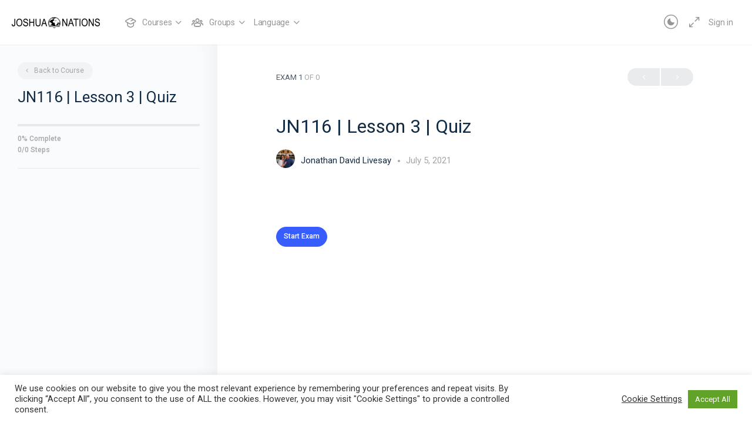

--- FILE ---
content_type: text/html; charset=UTF-8
request_url: https://jnbtc.org/wp-admin/admin-ajax.php
body_size: -550
content:
{"startUserLock":1}

--- FILE ---
content_type: application/javascript; charset=UTF-8
request_url: https://jnbtc.org/wp-content/themes/buddyboss-theme/assets/js/plugins/learndash.min.js?ver=2.8.91
body_size: 4434
content:
/*! 
 * BuddyBoss Theme JavaScript Library 
 * @package BuddyBoss Theme 
 */
!function(d){"use strict";window.BBLMS={init:function(){this.switchLdGridList(),this.toggleTheme(),this.learnDashSidePanel(),this.lms_user_profile_js(),this.lms_single_course(),this.course_archive_js(),this.quizDetails(),this.quizUpload(),this.setElementorSpacing(),this.bbStickyLdSidebar(),this.singleLesson(),this.singleTopic(),this.singleQuiz(),this.showMoreParticipants(),this.inforBarStatus()},switchLdGridList:function(){var s=d(".bb-course-items:not(.is-cover)");d(document).on("click",".grid-filters .layout-view-course:not(.active)",function(e){if(e.preventDefault(),void 0!==d(this).parent().attr("data-view")&&"ld-course"===d(this).parent().attr("data-view")){var t=d(this).parents("form");BBLMS.ajax_request&&BBLMS.ajax_request.abort(),s=d(this).parents("form").find(".bb-course-items:not(.is-cover)"),d(this).hasClass("layout-list-view")?(t.find(".layout-view-course").removeClass("active"),s.removeClass("grid-view"),s.removeClass("bb-grid"),s.removeClass("list-view"),s.removeClass("bb-list"),d(this).addClass("active"),s.addClass("list-view"),s.addClass("bb-list"),BBLMS.ajax_request=d.ajax({method:"POST",url:bs_data.ajaxurl,nonce:bs_data.nonce_list_grid,data:"action=buddyboss_lms_save_view&option=bb_layout_view&object="+d(this).parent().attr("data-view")+"&type=list&nonce="+bs_data.nonce_list_grid,success:function(e){}})):(t.find(".layout-view-course").removeClass("active"),s.removeClass("grid-view"),s.removeClass("bb-grid"),s.removeClass("list-view"),s.removeClass("bb-list"),d(this).addClass("active"),s.addClass("grid-view"),s.addClass("bb-grid"),BBLMS.ajax_request=d.ajax({method:"POST",url:bs_data.ajaxurl,nonce:bs_data.nonce_list_grid,data:"action=buddyboss_lms_save_view&option=bb_layout_view&object="+d(this).parent().attr("data-view")+"&type=grid&nonce="+bs_data.nonce_list_grid,success:function(e){}}))}})},showMoreParticipants:function(){var e=d(".lms-course-members-list .lms-course-sidebar-heading .lms-count").text(),t=2,s=d(".lms-course-members-list #buddyboss_theme_learndash_course_participants_course_id").val(),a=d(".lms-course-members-list .bb-course-member-wrap .lme-more i"),o=d(".lms-course-members-list .bb-course-member-wrap .lme-more");d(".lms-course-members-list").on("click",".bb-course-member-wrap .lme-more",function(){d(this).hasClass("loading-members")||(d(this).addClass("loading-members"),a.removeClass("bb-icon-angle-down"),a.addClass("bb-icon-spin"),a.addClass("animate-spin"),d(".lms-course-members-list .bb-course-member-wrap .lme-less").hide(),d.ajax({method:"GET",url:bs_data.ajaxurl,data:"action=buddyboss_lms_get_course_participants&_wpnonce="+bs_data.learndash.nonce_get_courses+"&total="+e+"&page="+t+"&course="+s,success:function(e){d(".lms-course-members-list .bb-course-member-wrap .course-members-list.course-members-list-extra").show(),d(".lms-course-members-list .bb-course-member-wrap .course-members-list-extra").append(e.data.html),d(window).trigger("resize"),"false"===e.data.show_more&&d(".lms-course-members-list .bb-course-member-wrap .lme-more").remove(),t=e.data.page,0===d(".ld-sidebar-widgets").length&&d(".lms-topic-sidebar-wrapper .lms-topic-sidebar-data").animate({scrollTop:d(document).height()},1e3),a.addClass("bb-icon-angle-down"),a.removeClass("bb-icon-spin"),a.removeClass("animate-spin"),o.removeClass("loading-members")}}))})},fetchCourses:function(e){var o=d("#bb-courses-directory-form");void 0!==e&&0<d(e).length&&(o=d(e).closest("form.bb-courses-directory"));for(var t=!1,s=["filter-categories","filter-instructors","search"],a=0;a<s.length;a++){var r=BBGetUrlParameter(window.location.search,s[a]),i=o.find('[name="'+s[a]+'"]').val();if(r!==i)switch(s[a]){case"filter-categories":case"filter-instructors":!r&&"all"===i||(t=!0);break;default:t=!0}if(t)break}t&&o.find('[name="current_page"]').val(1);var n=o.serialize(),l=bs_data.learndash.course_archive_url;return o.hasClass("bb-elementor-widget")&&(l=o.data("current_page_url")),n+="&request_url="+encodeURIComponent(l),BBLMS.ajax_request=d.ajax({method:"GET",url:bs_data.ajaxurl,data:n+"&action=buddyboss_lms_get_courses&_wpnonce="+bs_data.learndash.nonce_get_courses,success:function(e){_.isUndefined(e.data.layout)||(d(".layout-view").removeClass("active"),d(".layout-"+e.data.layout+"-view").addClass("active"));var t=o.find('[name="current_page"]').val();isNaN(t)&&(t=1),1<t&&!d("body").hasClass("bp-user")&&(l+="page/"+t+"/"),l+="?"+n,window.history.pushState({bblms_has_changes:!0,courses_html:e.data.html,type:o.find('[name="type"]').val()},"",l),o.find(".bs-dir-list").html(e.data.html),o.find("li.selected a span").text(e.data.count);var s=o.data("courses_label");if(1===parseInt(e.data.count)&&(s=o.data("course_label")),o.find(".bb-item-count").html('<span class="bb-count">'+e.data.count+"</span> "+s),e.data.scopes)for(var a in e.data.scopes)o.find("li#courses-"+a+" a span").text(e.data.scopes[a]).show();d(".courses-nav").find(".bb-icon-loader").remove()}}),!1},fetchCoursesPagination:function(e){var a=d("#bb-courses-directory-form");void 0!==e&&0<d(e).length&&(a=d(e).closest("form.bb-courses-directory"));var o=a.serialize(),r=a.attr("action");a.hasClass("bb-elementor-widget")&&(r=a.data("current_page_url")),""===r&&(r=bs_data.learndash.course_archive_url),o+="&request_url="+encodeURIComponent(r);var t=a.data("order");void 0!==t&&!1!==t&&(o=o+"&order="+t);var s=a.data("orderby");return void 0!==s&&!1!==s&&(o=o+"&orderby="+s),d.ajax({method:"GET",url:bs_data.ajaxurl,data:o+"&action=buddyboss_lms_get_courses&_wpnonce="+bs_data.learndash.nonce_get_courses,success:function(e){_.isUndefined(e.data.layout)||(d(".layout-view").removeClass("active"),d(".layout-"+e.data.layout+"-view").addClass("active"));var t=a.find('[name="current_page"]').val();if(isNaN(t)&&(t=1),"/"!==r.substr(-1)&&(r+="/"),1<t&&!d("body").hasClass("bp-user")&&(r+="page/"+t+"/"),r+="?"+o,window.history.pushState({bblms_has_changes:!0,courses_html:e.data.html,type:a.find('[name="type"]').val()},"",r),a.find(".bs-dir-list").html(e.data.html),a.find("li.selected a span").text(e.data.count),e.data.scopes)for(var s in e.data.scopes)a.find("li#courses-"+s+" a span").text(e.data.scopes[s]).show();d(".courses-nav").find(".bb-icon-loader").remove(),d("html, body").animate({scrollTop:a.offset().top-150},400)}}),!1},course_archive_js:function(){d(document).on("change","#bb-courses-directory-form input[type=checkbox]",function(e){e.preventDefault(),window.BBLMS.fetchCourses()}),window.onpopstate=function(e){if(e.state&&(!!e.state.hasOwnProperty("bblms_has_changes")&&e.state.bblms_has_changes)){var t=d("#bb-courses-directory-form");t.find(".bs-dir-list").html(e.state.courses_html),t.find('[name="type"]').val(e.state.type),t.find(".component-navigation > li").each(function(){d(this).removeClass("selected"),BBGetUrlParameter(d(this).find(" > a").attr("href"),"type")===e.state.type&&d(this).addClass("selected")})}},d(document).on("click","#bb-course-list-grid-filters .grid-filters a:not(.active)",function(e){e.preventDefault(),BBLMS.ajax_request&&BBLMS.ajax_request.abort(),d("#bb-course-list-grid-filters .grid-filters a").removeClass("active"),d(e.currentTarget).addClass("active");var t=d(e.currentTarget).data("view"),s=d(".ld-course-list-content");s.hasClass("list-view")&&s.removeClass("list-view"),s.hasClass("grid-view")&&s.removeClass("grid-view"),s.addClass(t+"-view"),BBLMS.ajax_request=d.ajax({method:"POST",url:bs_data.ajaxurl,nonce:bs_data.nonce_list_grid,data:"action=buddyboss_lms_save_view&option=bb_layout_view&object="+d(this).parent().attr("data-view")+"&type="+t+"&nonce="+bs_data.nonce_list_grid,success:function(e){}})}),d(document).ready(function(){if(d("body #bb-course-list-grid-filters").length){var e="";e=d("#bb-course-list-grid-filters .grid-filters .layout-grid-view").hasClass("active")?"grid-view":"list-view",d(".ld-course-list-content").addClass(e)}}),d(document).on("change","#bb-courses-directory-form [name='orderby'], #bb-courses-directory-form [name='filter-categories'], #bb-courses-directory-form [name='filter-instructors']",function(e){e.preventDefault(),window.BBLMS.fetchCourses(e.target)}),d(document).on("click","#bb-courses-directory-form .bs-sort-button",function(e){e.preventDefault(),e.currentTarget.classList.toggle("active"),d("#bs-courses-order-by").toggleClass("open")}),d(document).on("click","#bb-courses-directory-form .bb-lms-pagination a.page-numbers",function(e){e.preventDefault();var t=1,s=d(this).attr("href").split("/");if(0<s.length)for(var a=0;a<s.length;a++)if("page"===s[a]){t=s[a+1];break}0===d(this).closest("form").find('[name="current_page"]').length&&d("<input>").attr({type:"hidden",name:"current_page"}).appendTo(d(this).closest("form")),d(this).closest("form").find('[name="current_page"]').val(t),window.BBLMS.fetchCoursesPagination(e.target)}),d(document).on("click","#bb-courses-directory-form .component-navigation a:not(.more-button)",function(e){e.preventDefault(),BBLMS.ajax_request&&BBLMS.ajax_request.abort(),d(this).closest(".component-navigation").find("> li").removeClass("selected"),d(this).closest("li").addClass("selected").append('<i class="bb-icon-loader animate-spin"></i>');var t=BBGetUrlParameter(d(this).attr("href"),"type");d(this).closest("form").find('[name="type"]').val(t),d(this).closest("form").find('[name="current_page"]').val(1),window.BBLMS.fetchCourses(e.target)}),document.addEventListener("click",function(e){var t=d("#course-order-dropdown"),s=e.target;if(t===s&&t.contains(s))return!1;for(var a=d("#bb-courses-directory-form .bs-dropdown"),o=d("#bb-courses-directory-form .bs-dropdown-link"),r=0;r<o.length;r++)o[r]===s||o[r].contains(s)||o[r].classList.remove("active");for(r=0;r<a.length;r++)a[r]!=s.parentElement.nextElementSibling&&a[r].classList.remove("open")}),d("form.bb-courses-directory").on("submit",function(e){return e.preventDefault(),BBLMS.ajax_request&&BBLMS.ajax_request.abort(),window.BBLMS.fetchCourses(e.target),!1}),d("#bb-courses-directory-form #bs_members_search").on("keypress",function(e){13==e.which&&d(e.target).closest("form.bb-courses-directory").submit()})},toggleTheme:function(){d(document).on("click","#bb-toggle-theme",function(e){e.preventDefault();var t="";d("body").hasClass("bb-dark-theme")?(d.removeCookie("bbtheme",{path:"/"}),d("body").removeClass("bb-dark-theme")):(d.cookie("bbtheme","dark",{path:"/"}),d("body").addClass("bb-dark-theme"),t="dark"),"undefined"!=typeof toggle_theme_ajax&&null!=toggle_theme_ajax&&toggle_theme_ajax.abort();var s={action:"buddyboss_lms_toggle_theme_color",color:t};"undefined"!=typeof toggle_theme_ajax&&null!=toggle_theme_ajax&&(toggle_theme_ajax=d.post(ajaxurl,s,function(e){}))})},learnDashSidePanel:function(){function t(){0<d(".bb-buddypanel.bb-sfwd-aside .site-header--elementor").length&&(setTimeout(function(){d(window).trigger("resize")},300),setTimeout(function(){d(window).trigger("resize")},500))}d(document).on("click",".header-maximize-link",function(e){e.preventDefault(),d("body").addClass("lms-side-panel-close"),d(".lms-topic-sidebar-wrapper").addClass("lms-topic-sidebar-close"),d.cookie("lessonpanel","closed",{path:"/"}),t()}),d(document).on("click",".header-minimize-link",function(e){e.preventDefault(),d("body").removeClass("lms-side-panel-close"),d(".lms-topic-sidebar-wrapper").removeClass("lms-topic-sidebar-close"),d.removeCookie("lessonpanel",{path:"/"}),t()}),d(window).width()<768&&(d("body").addClass("lms-side-panel-close"),d(".lms-topic-sidebar-wrapper").addClass("lms-topic-sidebar-close show-in-mobile"),d(document).on("click",".header-minimize-link",function(e){e.preventDefault(),d("body").addClass("lms-side-panel-close-sm")}),d(document).click(function(e){var t=d(".header-minimize-link");t.is(e.target)||0!==t.has(e.target).length||d("body").removeClass("lms-side-panel-close-sm")})),d(window).on("resize",function(){d(window).width()<768&&d(document).click(function(e){var t=d(".header-minimize-link");t.is(e.target)||0!==t.has(e.target).length||d("body").removeClass("lms-side-panel-close-sm")})})},lms_course_single_js:function(){d(document).on("click",".learndash-course-single-nav",function(e){e.preventDefault(),d("ul.learndash-course-single-main-nav").find("li.current.selected").removeClass("current").removeClass("selected");var t=d(e.currentTarget).closest("li");t.addClass("current"),t.addClass("selected");var s=d(e.currentTarget).data("tab"),a=d(".learndash-course-single-tab-content");d.each(a,function(e){var t=d(this);t.data("tab")==s?t.removeClass("hide"):t.addClass("hide")})})},lms_single_course:function(){function e(){var e=d(".bb-learndash-banner").height(),t=d(".bb-thumbnail-preview .bb-preview-course-link-wrap");if(t.length)var s=t.height();else s=0;var a=e/2+s/2;820<d(window).width()&&d(".bb-single-course-sidebar.bb-preview-wrap").css({"margin-top":"-"+a+"px"})}function t(){var e=d("#main").width();d(".bb-learndash-banner .bb-course-banner-info.container").width(e)}d(".bb-course-video-overlay").magnificPopup({fixedBgPos:!0,fixedContentPos:!0,items:{src:".bb_course_video_details",type:"inline"},callbacks:{open:function(){d.magnificPopup.instance.close=function(){d(".mfp-container .mfp-content .bb_course_video_details video".length)&&(d("video").trigger("pause"),d.magnificPopup.proto.close.call(this))}}}}),e(),t(),d(window).on("resize",function(){t(),e()}),d(".bb-toggle-panel").on("click",function(e){e.preventDefault(),setTimeout(function(){t()},300),setTimeout(function(){t()},600)}),d(".lms-topic-sidebar-wrapper .lms-toggle-lesson").on("click",function(){setTimeout(function(){d(window).trigger("resize")},300)})},lms_user_profile_js:function(){d(document).on("click",".bb-lms-user-profile-tab",function(e){e.preventDefault(),d("ul.bb-lms-user-profile-tabs").find("li.current.selected").removeClass("current").removeClass("selected");var t=d(e.currentTarget).closest("li");t.addClass("current"),t.addClass("selected");var s=d(e.currentTarget).data("tab"),a=d(".bb-lms-user-profile-tab-content");d.each(a,function(e){var t=d(this);t.data("tab")==s?t.removeClass("hide"):t.addClass("hide")})})},quizDetails:function(){if(d("#bb-lms-quiz-id").length){var e=d("#bb-lms-quiz-id").val();d("div.quiz_progress_container").insertBefore(d(".wpProQuiz_results .wpProQuiz_resultTable")),d("#wpProQuiz_"+e).on("learndash-quiz-init",function(){})}},ajaxCompleteProcess:function(){d(document).ajaxComplete(function(e,t,s){if((s.data.indexOf("action=wp_pro_quiz_load_quiz_data")||s.data.indexOf("action=wp_pro_quiz_completed_quiz"))&&s.data&&""!=s.data){var a=s.data.split("&"),o="";for(var r in a)if(-1!=a[r].indexOf("action")){o=void 0!==(o=a[r].split("="))[1]?o[1]:"";break}if(""!=o&&"wp_pro_quiz_load_quiz_data"==o&&d(".wpProQuiz_resultTable").length){d(".bb_avg_progress").show();var i=new ProgressBar.Path("#bb_avg_shape",{duration:3e3,from:{color:"#ECCBFF",width:8},to:{color:"#ECCBFF",width:8},easing:"easeInOut",step:function(e,t){t.path.setAttribute("stroke",e.color),t.path.setAttribute("stroke-width",e.width)}}),n=t.responseJSON.averageResult;n=0<n?-n/100:0,i.animate(n)}if(""!=o&&"wp_pro_quiz_completed_quiz"==o&&d(".wpProQuiz_resultTable").length){a=decodeURIComponent(s.data).split("&");var l="";for(var r in a)if(-1!=a[r].indexOf("results")){l=void 0!==(l=a[r].split("="))[1]?l[1]:"",l=JSON.parse(l);break}void 0!==l.comp.result&&(l=l.comp.result);var c=new ProgressBar.Path("#quiz_shape_progress",{duration:3e3,from:{color:"#00A2FF",width:8},to:{color:"#7FE0FF",width:8},easing:"easeInOut",step:function(e,t){t.path.setAttribute("stroke",e.color),t.path.setAttribute("stroke-width",e.width)}});jQuery(".bb_progressbar_label").text(l+"%"),jQuery(".bb_progressbar_points").text(jQuery(".wpProQuiz_points").text()),0<l&&(l=-l/100),c.animate(l)}}})},quizUpload:function(){function e(){d("input.wpProQuiz_upload_essay[type=file]:not(.styled)").each(function(){var e=d(this),t=e.attr("id");e.addClass("styled"),e.after('<label for="'+t+'">'+bs_data.translation.choose_a_file_label+"</label>")}),d("input.wpProQuiz_upload_essay[type=file]").change(function(e){var t=d(this);t.next().html(t.val());0===t.val().length?t.next().html(bs_data.translation.choose_a_file_label):t.next().html(t.val().replace(/C:\\fakepath\\/i,""))})}e(),d(document).ajaxComplete(function(){e()})},bbStickyLdSidebar:function(){function e(){var e=d("#masthead").outerHeight();if(820<d(window).width()&&0==d(".bb-ld-sticky-sidebar .ld-sidebar-widgets").length){d(".bb-ld-sticky-sidebar").stick_in_parent({offset_top:e+45});var t=0;d("body").hasClass("admin-bar")&&(t=32),d(".lms-topic-sidebar-data").css({"max-height":"calc(100vh - "+(e+t)+"px",top:e+t+"px"})}else d(".bb-ld-sticky-sidebar").trigger("sticky_kit:detach")}e(),d(window).on("resize",function(){e()}),d(window).on("scroll",function(){d("#learndash-payment-button-dropdown").length&&(d("#learndash-payment-button-dropdown").fadeOut("fast"),d(".learndash_checkout_buttons .learndash_checkout_button").removeClass("jq-dropdown-open").blur())}),0<d(".wpProQuiz_matrixSortString").length&&d("html").addClass("quiz-sort")},setElementorSpacing:function(){if(0<d(".elementor-location-header").length){var e=d(".elementor-location-header").outerHeight();d(".lms-topic-sidebar-wrapper, #learndash-page-content").css({"min-height":"calc(100vh - "+e+"px)"})}},showQuizNavigation:function(){var e=d(".wpProQuiz_list").find(".wpProQuiz_listItem"),t=d("#bb-lms-quiz-navigation");if(e.length&&t.length){for(var s="<ul>",a=1;a<=e.length;a++)s+='<li><a href="#" class="bb-lms-quiz-questions" data-index="'+(a-1)+'">'+a+"</a></li>";s+="</ul>",t.html(s)}},StyleInputQuestion:function(){function e(){d('.wpProQuiz_questionInput:not([type="text"]):not([type="email"]):not([type="tel"]):not([type="date"])').each(function(){d(this).hasClass("bbstyled")||d(this).addClass("bbstyled").after('<span class="input-style"></span>')})}e(),d(document).ajaxComplete(function(){e()})},singleLesson:function(){document.getElementById("learndash-page-content")&&d("#learndash-page-content").scroll(function(){d(window).trigger("resize")})},singleTopic:function(){var e=d("body.single-sfwd-topic .lms-topic-item.current");e.length&&(e.closest("div").show(),e.parents().closest("li").removeClass("lms-lesson-turnover"));for(var t=[".sfwd-lessons-template-default",".sfwd-topic-template-default",".sfwd-quiz-template-default"],s=0;s<t.length;s++)0<d(t[s]+" #learndash-page-content #learndash-content #learndash-page-content .learndash_content_wrap #comments.comments-area").length&&d(t[s]+" #learndash-page-content #learndash-content #learndash-page-content .learndash_content_wrap #comments.comments-area").remove(),0<d(t[s]+" #learndash-page-content #learndash-content #learndash-page-content .learndash_content_wrap .ld-focus-comments").length&&d(t[s]+" #learndash-page-content #learndash-content #learndash-page-content .learndash_content_wrap .ld-focus-comments").remove()},singleQuiz:function(){var e=d("body.single-sfwd-quiz .lms-quiz-item.current");if(e.length&&(e.closest("div").show(),e.parents().closest("li").removeClass("lms-lesson-turnover")),768<d(window).width()&&0<d(".wpProQuiz_quiz #bbpress-forums .bs-topic-sidebar-inner").length){['.wpProQuiz_content input.wpProQuiz_button[name="startQuiz"]','.wpProQuiz_content .wpProQuiz_QuestionButton[value="Next"]','.wpProQuiz_content .wpProQuiz_QuestionButton[value="Back"]'].forEach(function(e){d(e).click(function(){setTimeout(function(){d(window).trigger("scroll")},0)})})}},inforBarStatus:function(){d(".ld-course-status-segment").length&&d(".ld-course-status-segment").each(function(){""==d(this).find(".ld-course-status-label").text().trim()&&d(this).find(".ld-course-status-label").addClass("no-label")})}},d(document).ready(function(){window.BBLMS.ajax_request=null,window.BBLMS.init()})}(jQuery);

--- FILE ---
content_type: application/javascript; charset=UTF-8
request_url: https://jnbtc.org/wp-content/plugins/buddyboss-platform-pro/includes/schedule-posts/assets/js/bb-schedule-posts.min.js?ver=2.7.50
body_size: 3164
content:
window.wp=window.wp||{},window.bp=window.bp||{},function(u){"undefined"!=typeof BP_Nouveau&&(_.extend(bp,_.pick(wp,"Backbone","ajax","template")),bp.Models=bp.Models||{},bp.Collections=bp.Collections||{},bp.Views=bp.Views||{},bp.Nouveau=bp.Nouveau||{},bp.Nouveau.SchedulePost={start:function(){this.setupGlobals(),this.viewGroupSchedulePostModal(),this.addListeners()},setupGlobals:function(){this.scheduled_current_page=1},addListeners:function(){u(document).on("click",".bb-view-scheduled-posts",this.openSchedulePostModal),u("#buddypress").on("click",".bb-view-schedule-posts, .bb-view-all-scheduled-posts",this,this.showSchedulePosts),u("#buddypress").on("click","#bb-schedule-posts_modal li.load-more",this.loadMoreScheduledActivities.bind(this)),u(document).on("click",".bb-schedule-posts_modal .activity-item",this.activityActions.bind(this))},activityActions:function(e){var t=u(e.currentTarget),s=u(e.target),i=t.data("bp-activity-id");if(s.closest("span").hasClass("activity-read-more")){var a=s.closest("div"),d=s.closest("span"),o=null;if(u(a).hasClass("activity-inner")?o=i:u(a).hasClass("acomment-content")&&(o=s.closest("li").data("bp-activity-comment-id")),!o)return e;e.preventDefault(),u(d).addClass("loading"),bp.Nouveau.ajax({action:"get_single_activity_content",id:o,status:"scheduled"},"activity").done(function(e){"object"!=typeof e&&0<s.closest("div").find(".bb-activity-media-wrap").length&&(e=JSON.parse(e)),u(d).removeClass("loading"),a.parent().find(".bp-feedback").length&&a.parent().find(".bp-feedback").remove(),!1===e.success?(a.after(e.data.feedback),a.parent().find(".bp-feedback").hide().fadeIn(300)):(u(a).html(e.data.contents).slideDown(300),jQuery(window).scroll(),t.hasClass("wp-link-embed")&&(void 0!==window.instgrm&&window.instgrm.Embeds.process(),void 0!==window.FB)&&void 0!==window.FB.XFBML&&window.FB.XFBML.parse(document.getElementById("activity-"+o)))})}},openSchedulePostModal:function(){bp.Nouveau.SchedulePostView=!0,jQuery(".activity-update-form .activity-form:not(.focus-in) #whats-new").trigger("focus"),setTimeout(function(){u(".bb-schedule-post_dropdown_section").hasClass("bp-hide")&&(bp.Nouveau.SchedulePostViewHidden=!0,u(".bb-schedule-post_dropdown_section").removeClass("bp-hide")),u(".activity-form .bb-schedule-post_dropdown_button").trigger("click"),setTimeout(function(){u(".activity-form .bb-view-schedule-posts").trigger("click")},0)},100)},showSchedulePosts:function(){var e="activity",t=null;u(bp.Nouveau.objectNavParent+" #bb-subnav-filter-show [data-bp-scope].selected").length&&(t=u(bp.Nouveau.objectNavParent+" #bb-subnav-filter-show [data-bp-scope].selected").data("bp-scope")),bp.Nouveau.SchedulePost.scheduled_current_page=1,u("#buddypress .bb-action-popup-content .schedule-posts-content").length&&(t={object:e,status:"scheduled",target:"#buddypress .bb-action-popup-content .schedule-posts-content",template:"activity_schedule",scope:t},u('#buddypress [data-bp-member-type-filter="'+e+'"]').length?t.member_type_id=u('#buddypress [data-bp-member-type-filter="'+e+'"]').val():u('#buddypress [data-bp-group-type-filter="'+e+'"]').length&&(t.group_type=u('#buddypress [data-bp-group-type-filter="'+e+'"]').val()),bp.Nouveau.objectRequest(t))},loadMoreScheduledActivities:function(e){e.preventDefault();var t="activity",s=u(e.currentTarget),i=this,a=+Number(i.scheduled_current_page)+1;0<a&&u("#buddypress .bb-action-popup-content .schedule-posts-content").length&&(s.hasClass("bb-page-item-deleted")&&(s.removeClass("bb-page-item-deleted"),a-=1),s.find("a").first().addClass("loading"),u("#buddypress #bb-schedule-posts_modal ul.bp-list li.activity-item").addClass("bb-pre-listed-page-item"),e={object:t,status:"scheduled",target:"#buddypress #bb-schedule-posts_modal .schedule-posts-content ul.bp-list",method:"append",template:"activity_schedule",page:a},1===a&&(e.method="reset",e.target="#buddypress #bb-schedule-posts_modal .schedule-posts-content"),u('#buddypress [data-bp-member-type-filter="'+t+'"]').length?e.member_type_id=u('#buddypress [data-bp-member-type-filter="'+t+'"]').val():u('#buddypress [data-bp-group-type-filter="'+t+'"]').length&&(e.group_type=u('#buddypress [data-bp-group-type-filter="'+t+'"]').val()),bp.Nouveau.objectRequest(e).done(function(e){!0===e.success&&(void 0!==e.data.contents&&""!==e.data.contents&&(e=u.parseHTML(e.data.contents),u.each(e,function(e,t){"LI"===t.nodeName&&u(t).hasClass("activity-item")&&u("#"+u(t).prop("id")+".bb-pre-listed-page-item").length&&u("#"+u(t).prop("id")+".bb-pre-listed-page-item").remove()})),s.remove(),i.scheduled_current_page=a,jQuery(window).scroll())}))},viewGroupSchedulePostModal:function(){var e,t,s;"scheduled_posts"===this.bbGetUrlParameter("action")&&(t=0,(e=this).bbRemoveUrlParameter("action"),s=setInterval(function(){u("#whats-new-form").hasClass("focus-in--empty")?(e.openSchedulePostModal(),clearInterval(s)):10<++t&&clearInterval(s)},200))},bbGetUrlParameter:function(e){e=e.replace(/[\[]/,"\\[").replace(/[\]]/,"\\]");e=new RegExp("[\\?&]"+e+"=([^&#]*)").exec(location.search);return null===e?"":decodeURIComponent(e[1].replace(/\+/g," "))},bbRemoveUrlParameter:function(e){var t=window.location.href,s=t.split("?");if(2<=s.length){for(var i=encodeURIComponent(e)+"=",a=s[1].split(/[&;]/g),d=a.length;0<d--;)-1!==a[d].lastIndexOf(i,0)&&a.splice(d,1);t=s[0]+(0<a.length?"?"+a.join("&"):""),window.history.replaceState(null,null,t)}}},bp.Views.activitySchedulePost=Backbone.View.extend({tagName:"div",id:"bb-schedule-posts",className:"bb-schedule-posts",template:bp.template("activity-schedule-post"),events:{"click .bb-schedule-post_dropdown_button":"displayOptions","click .bb-schedule-post_action":"displayScheduleForm","click .bb-view-schedule-posts":"displaySchedulePosts","click .bb-view-all-scheduled-posts":"displaySchedulePosts","click #bb-schedule-posts_modal .bb-close-action-popup":"closeSchedulePosts","click .bb-schedule-activity-cancel":"cancelSchedulePost","click .bb-model-close-button":"cancelSchedulePost","click .bb-schedule-activity":"displayScheduleButton","change .bb-schedule-activity-meridian-wrap input":"validateScheduleTime","change .bb-schedule-activity-date-field":"validateScheduleTime","change .bb-schedule-activity-time-field":"validateScheduleTime","click .bb-activity-schedule_edit":"editScheduledPost","click .bb-activity-schedule_delete":"deleteScheduledPost","click .bb-schedule-activity-clear":"clearScheduledPost"},initialize:function(){this.model.on("change:activity_action_type change:activity_schedule_date_raw change:activity_schedule_date change:activity_schedule_time change:activity_schedule_meridiem",this.render,this)},render:function(){return this.$el.html(this.template(this.model.attributes)),this},displayOptions:function(e){e.preventDefault();e=u(e.target);e.hasClass("is_scheduled")&&e.closest(".activity-form").hasClass("bp-activity-edit")?e.closest(".bb-schedule-posts").find(".bb-schedule-post_action").trigger("click"):e.closest(".bb-schedule-post_dropdown_section").find(".bb-schedule-post_dropdown_list").toggleClass("is_open")},cancelSchedulePost:function(e){e.preventDefault(),u(e.target).closest("#bb-schedule-post_form_modal").hide()},displayScheduleForm:function(e){e.preventDefault();var e=u(e.target).closest(".bb-schedule-posts");e.find(".bb-schedule-post_dropdown_list").removeClass("is_open"),e.find(".bb-schedule-post_modal #bb-schedule-post_form_modal").show(),void 0!==jQuery.fn.datetimepicker&&(e=new Date,u(".bb-schedule-post_dropdown_section .bb-schedule-activity-date-field").datetimepicker({format:"Y-m-d",timepicker:!1,mask:!1,minDate:0,maxDate:new Date(e.getFullYear(),e.getMonth(),e.getDate()+90),yearStart:e.getFullYear(),defaultDate:e,scrollMonth:!1,scrollTime:!1,scrollInput:!1,className:"bb-schedule-activity-date-wrap"}),u(".bb-schedule-post_dropdown_section .bb-schedule-activity-time-field").datetimepicker({datepicker:!1,format:"h:i",formatTime:"h:i",hours12:!0,step:5,className:"bb-schedule-activity-time-picker"})),u(".bb-server-date").length&&u(".bb-server-date").text(bp.Nouveau.bbServerTime().date),u(".bb-server-year").length&&u(".bb-server-year").text(bp.Nouveau.bbServerTime().year),u(".bb-server-time").length&&u(".bb-server-time").text(bp.Nouveau.bbServerTime().time)},displaySchedulePosts:function(e){e.preventDefault();e=u(e.target).closest(".bb-schedule-posts");e.find(".bb-schedule-post_dropdown_list").removeClass("is_open"),e.find("#bb-schedule-post_form_modal").hide(),e.find("#bb-schedule-posts_modal").show(),e.find("#bb-schedule-posts_modal .bb-action-popup-content:not(.bb-scrolling)").on("scroll",function(){u(window).scroll(),u(this).addClass("bb-scrolling")})},closeSchedulePosts:function(e){e.preventDefault();e=u(e.target).closest("#bb-schedule-posts_modal");e.find(".bb-action-popup-content").removeClass("has-content has-no-content"),e.find(".bb-action-popup-content .schedule-posts-content").removeAttr("style").html(""),e.hide(),bp.Nouveau.SchedulePostView&&(u("#activity-header .bb-model-close-button").trigger("click"),bp.Nouveau.SchedulePostView=!1),bp.Nouveau.SchedulePostViewHidden&&(u(".bb-schedule-post_dropdown_section").addClass("bp-hide"),bp.Nouveau.SchedulePostViewHidden=!1)},displayScheduleButton:function(e){e.preventDefault();var t=u(e.target).closest(".bb-schedule-posts"),s=t.find(".bb-schedule-activity-time-field").val(),i=t.find(".bb-schedule-activity-date-field").val(),t=t.find('input[name="bb-schedule-activity-meridian"]:checked').val(),a=new Date(i+"T00:00:00"),d=a.toLocaleString("en-us",{month:"short"})+" "+a.getDate(),o=new Date(i+" "+s+" "+t),c=new Date(bp.Nouveau.bbServerTime().currentServerTime),l=new Date(c),n=(l.setMonth(c.getMonth()+3),u("#whats-new-form"));o<c?(Backbone.trigger("onError",BP_Nouveau.activity_schedule.strings.scheduleWarning,"warning"),setTimeout(function(){Backbone.trigger("cleanFeedBack")},3e3),n.find(".bb-schedule-post_dropdown_section").removeClass("bp-hide"),n.addClass("focus-in--empty")):a>l.getTime()?(c>l.getTime()&&u(".bb-schedule-activity").attr("disabled","disabled"),Backbone.trigger("onError",BP_Nouveau.activity_schedule.strings.scheduleWarning,"warning"),setTimeout(function(){Backbone.trigger("cleanFeedBack")},3e3),n.find(".bb-schedule-post_dropdown_section").removeClass("bp-hide"),n.addClass("focus-in--empty")):(_.isUndefined(BP_Nouveau.activity.params.topics)||_.isUndefined(BP_Nouveau.activity.params.topics.bb_is_enabled_activity_topics)||!BP_Nouveau.activity.params.topics.bb_is_enabled_activity_topics||_.isUndefined(BP_Nouveau.activity.params.topics.bb_is_activity_topic_required)||!BP_Nouveau.activity.params.topics.bb_is_activity_topic_required||"undefined"==typeof BBTopicsManager||void 0===BBTopicsManager.bbTopicValidateContent?n.removeClass("focus-in--empty"):BBTopicsManager.bbTopicValidateContent({self:this,selector:n,validContent:!0,class:"focus-in--empty",data:this.model.attributes,action:"schedule_post_form_submitted"}),this.model.set("activity_action_type","scheduled"),this.model.set("activity_schedule_date_raw",i),this.model.set("activity_schedule_date",d),this.model.set("activity_schedule_time",s),this.model.set("activity_schedule_meridiem",t),Backbone.trigger("cleanFeedBack"),a=(o=u("#whats-new-form").length?u("#whats-new-form"):u("#bb-rl-whats-new-form")).find("#bp-item-opt-"+this.model.attributes.item_id).data("allow-schedule-post"),_.isUndefined(a)&&!_.isUndefined(BP_Nouveau.activity_schedule.params.can_schedule_in_feed)&&!0===BP_Nouveau.activity_schedule.params.can_schedule_in_feed&&(a="enabled"),_.isUndefined(a)||"enabled"!==a?(this.model.set("activity_action_type",null),this.model.set("activity_schedule_date_raw",null),this.model.set("activity_schedule_date",null),this.model.set("activity_schedule_time",null),this.model.set("activity_schedule_meridiem",null),this.model.set("schedule_allowed",null),o.find(".bb-schedule-post_dropdown_section").addClass("bp-hide")):o.find(".bb-schedule-post_dropdown_section").removeClass("bp-hide")),u(e.target).closest("#bb-schedule-post_form_modal").hide()},validateScheduleTime:function(){""!==u(".bb-schedule-activity-date-field").val()&&""!==u(".bb-schedule-activity-time-field").val()?u(".bb-schedule-activity").removeAttr("disabled"):u(".bb-schedule-activity").attr("disabled","disabled")},editScheduledPost:function(e){e.preventDefault();var t,s=u(e.target).closest("li.activity-item"),i=u(e.target);i.parent().hasClass("bb-activity-schedule_edit")&&(e.preventDefault(),e=s.data("bp-activity"),t=""!==s.data("link-url")?s.data("link-url"):null,"scheduled"===e.status&&(s=s.data("bb-scheduled-time"),e.activity_schedule_date_raw=s.date_raw,e.activity_schedule_date=s.date,e.activity_schedule_time=s.time,e.activity_schedule_meridiem=s.meridiem),void 0!==e)&&(bp.Nouveau.Activity.postForm.displayEditActivityForm(e,t),i.closest("li").hasClass("groups")?u("#bp-nouveau-activity-form").addClass("group-activity"):u("#bp-nouveau-activity-form").removeClass("group-activity"),void 0!==bp.Nouveau.Media)&&void 0!==bp.Nouveau.Media.Theatre&&(bp.Nouveau.Media.Theatre.is_open_media||bp.Nouveau.Media.Theatre.is_open_document)&&(u(document).find(".bb-close-media-theatre").trigger("click"),u(document).find(".bb-close-document-theatre").trigger("click"))},deleteScheduledPost:function(e){e.preventDefault();var t,s=confirm(BP_Nouveau.activity_schedule.strings.confirmDeletePost),i=u(e.target).parent(),a=u(e.target).closest("li.activity-item"),d=a.data("bp-activity-id"),o=u(e.target).closest(".schedule-posts-content");s&&i.hasClass("bb-activity-schedule_delete")&&(i.addClass("loading"),e={action:"delete_scheduled_activity",id:d,_wpnonce:BP_Nouveau.activity_schedule.params.scheduled_post_nonce,is_single:i.closest("[data-bp-single]").length},t=a,bp.ajax.post(e).done(function(){i.removeClass("loading"),u(t).remove(),0===o.find("li").length&&o.closest(".bb-action-popup-content").addClass("has-no-content").removeClass("has-content"),u(document).trigger("bb_trigger_toast_message",[BP_Nouveau.activity_schedule.strings.successDeletionTitle,"<div>"+BP_Nouveau.activity_schedule.strings.successDeletionDesc+"</div>","delete",null,!0]),u("#buddypress #bb-schedule-posts_modal .load-more").addClass("bb-page-item-deleted")}).fail(function(e){i.removeClass("loading");e='<aside class="bp-feedback bp-messages bp-template-notice error"><span class="bp-icon" aria-hidden="true"></span><p>'+e.feedback+"</p></aside>";t.closest(".schedule-posts-content").prepend(e),t.closest(".schedule-posts-content").find(".bp-feedback").hide().fadeIn(500)}))},clearScheduledPost:function(e){e.preventDefault(),this.model.set("edit_activity",!1),this.model.set("activity_action_type",null),this.model.set("activity_schedule_date_raw",null),this.model.set("activity_schedule_date",null),this.model.set("activity_schedule_time",null),this.model.set("activity_schedule_meridiem",null),u(e.target).closest("#bb-schedule-post_form_modal").hide();var e=u("#whats-new-form").length?u("#whats-new-form"):u("#bb-rl-whats-new-form"),t=e.find("#bp-item-opt-"+this.model.attributes.item_id).data("allow-schedule-post");_.isUndefined(t)&&!_.isUndefined(BP_Nouveau.activity_schedule.params.can_schedule_in_feed)&&!0===BP_Nouveau.activity_schedule.params.can_schedule_in_feed&&(t="enabled"),_.isUndefined(t)||"enabled"!==t||e.find(".bb-schedule-post_dropdown_section").removeClass("bp-hide")}}),bp.Views.PostScheduleTime=Backbone.View.extend({tagName:"div",id:"activity-schedule-section",template:bp.template("activity-schedule-details"),initialize:function(){this.model.on("change",this.render,this)},render:function(){return this.$el.html(this.template(this.model.attributes)),this}}),bp.Nouveau.SchedulePost.start())}((bp,jQuery));